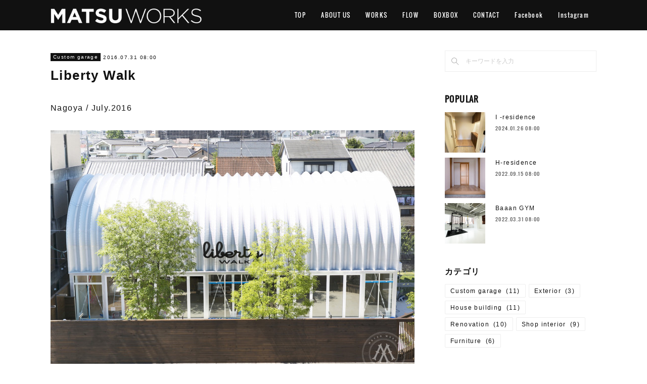

--- FILE ---
content_type: text/html; charset=utf-8
request_url: https://www.matsuworks.com/posts/8848687
body_size: 10898
content:
<!doctype html>

            <html lang="ja" data-reactroot=""><head><meta charSet="UTF-8"/><meta http-equiv="X-UA-Compatible" content="IE=edge"/><meta name="viewport" content="width=device-width,user-scalable=no,initial-scale=1.0,minimum-scale=1.0,maximum-scale=1.0"/><title data-react-helmet="true">Liberty Walk | MATSUWORKS</title><link data-react-helmet="true" rel="canonical" href="https://www.matsuworks.com/posts/8848687/"/><meta name="description" content="Nagoya / July.2016"/><meta property="fb:app_id" content="522776621188656"/><meta property="og:url" content="https://www.matsuworks.com/posts/8848687"/><meta property="og:type" content="article"/><meta property="og:title" content="Liberty Walk"/><meta property="og:description" content="Nagoya / July.2016"/><meta property="og:image" content="https://cdn.amebaowndme.com/madrid-prd/madrid-web/images/sites/1021806/27ed7e6e906f552bd647044ec767f5d8_f34cb2cf5d6c3d4eb63f41c495057da9.jpg"/><meta property="og:site_name" content="MATSUWORKS"/><meta property="og:locale" content="ja_JP"/><meta name="twitter:card" content="summary_large_image"/><meta name="twitter:site" content="@amebaownd"/><meta name="twitter:title" content="Liberty Walk | MATSUWORKS"/><meta name="twitter:description" content="Nagoya / July.2016"/><meta name="twitter:image" content="https://cdn.amebaowndme.com/madrid-prd/madrid-web/images/sites/1021806/27ed7e6e906f552bd647044ec767f5d8_f34cb2cf5d6c3d4eb63f41c495057da9.jpg"/><meta name="twitter:app:id:iphone" content="911640835"/><meta name="twitter:app:url:iphone" content="amebaownd://public/sites/1021806/posts/8848687"/><meta name="twitter:app:id:googleplay" content="jp.co.cyberagent.madrid"/><meta name="twitter:app:url:googleplay" content="amebaownd://public/sites/1021806/posts/8848687"/><meta name="twitter:app:country" content="US"/><link rel="amphtml" href="https://amp.amebaownd.com/posts/8848687"/><link rel="alternate" type="application/rss+xml" title="MATSUWORKS" href="https://www.matsuworks.com/rss.xml"/><link rel="alternate" type="application/atom+xml" title="MATSUWORKS" href="https://www.matsuworks.com/atom.xml"/><link rel="sitemap" type="application/xml" title="Sitemap" href="/sitemap.xml"/><link href="https://static.amebaowndme.com/madrid-frontend/css/user.min-a66be375c.css" rel="stylesheet" type="text/css"/><link href="https://static.amebaowndme.com/madrid-frontend/css/cell/index.min-a66be375c.css" rel="stylesheet" type="text/css"/><link rel="icon" href="https://cdn.amebaowndme.com/madrid-prd/madrid-web/images/sites/1021806/09971c58579059e20ebc1967dfbccf97_bf9cf1c49604450568093caad9d5544c.png?width=32&amp;height=32"/><link rel="apple-touch-icon" href="https://cdn.amebaowndme.com/madrid-prd/madrid-web/images/sites/1021806/09971c58579059e20ebc1967dfbccf97_bf9cf1c49604450568093caad9d5544c.png?width=180&amp;height=180"/><style id="site-colors" charSet="UTF-8">.u-nav-clr {
  color: #ffffff;
}
.u-nav-bdr-clr {
  border-color: #ffffff;
}
.u-nav-bg-clr {
  background-color: #111111;
}
.u-nav-bg-bdr-clr {
  border-color: #111111;
}
.u-site-clr {
  color: #ffffff;
}
.u-base-bg-clr {
  background-color: #ffffff;
}
.u-btn-clr {
  color: #ffffff;
}
.u-btn-clr:hover,
.u-btn-clr--active {
  color: rgba(255,255,255, 0.7);
}
.u-btn-clr--disabled,
.u-btn-clr:disabled {
  color: rgba(255,255,255, 0.5);
}
.u-btn-bdr-clr {
  border-color: #111111;
}
.u-btn-bdr-clr:hover,
.u-btn-bdr-clr--active {
  border-color: rgba(17,17,17, 0.7);
}
.u-btn-bdr-clr--disabled,
.u-btn-bdr-clr:disabled {
  border-color: rgba(17,17,17, 0.5);
}
.u-btn-bg-clr {
  background-color: #111111;
}
.u-btn-bg-clr:hover,
.u-btn-bg-clr--active {
  background-color: rgba(17,17,17, 0.7);
}
.u-btn-bg-clr--disabled,
.u-btn-bg-clr:disabled {
  background-color: rgba(17,17,17, 0.5);
}
.u-txt-clr {
  color: #111111;
}
.u-txt-clr--lv1 {
  color: rgba(17,17,17, 0.7);
}
.u-txt-clr--lv2 {
  color: rgba(17,17,17, 0.5);
}
.u-txt-clr--lv3 {
  color: rgba(17,17,17, 0.3);
}
.u-txt-bg-clr {
  background-color: #e7e7e7;
}
.u-lnk-clr,
.u-clr-area a {
  color: #030a54;
}
.u-lnk-clr:visited,
.u-clr-area a:visited {
  color: rgba(3,10,84, 0.7);
}
.u-lnk-clr:hover,
.u-clr-area a:hover {
  color: rgba(3,10,84, 0.5);
}
.u-ttl-blk-clr {
  color: #111111;
}
.u-ttl-blk-bdr-clr {
  border-color: #111111;
}
.u-ttl-blk-bdr-clr--lv1 {
  border-color: #cfcfcf;
}
.u-bdr-clr {
  border-color: #eeeeee;
}
.u-acnt-bdr-clr {
  border-color: #111111;
}
.u-acnt-bg-clr {
  background-color: #111111;
}
body {
  background-color: #ffffff;
}
blockquote {
  color: rgba(17,17,17, 0.7);
  border-left-color: #eeeeee;
};</style><style id="user-css" charSet="UTF-8">;</style><style media="screen and (max-width: 800px)" id="user-sp-css" charSet="UTF-8">;</style><script>
              (function(i,s,o,g,r,a,m){i['GoogleAnalyticsObject']=r;i[r]=i[r]||function(){
              (i[r].q=i[r].q||[]).push(arguments)},i[r].l=1*new Date();a=s.createElement(o),
              m=s.getElementsByTagName(o)[0];a.async=1;a.src=g;m.parentNode.insertBefore(a,m)
              })(window,document,'script','//www.google-analytics.com/analytics.js','ga');
            </script></head><body id="mdrd-a66be375c" class="u-txt-clr u-base-bg-clr theme-cell plan-premium hide-owndbar "><noscript><iframe src="//www.googletagmanager.com/ns.html?id=GTM-PXK9MM" height="0" width="0" style="display:none;visibility:hidden"></iframe></noscript><script>
            (function(w,d,s,l,i){w[l]=w[l]||[];w[l].push({'gtm.start':
            new Date().getTime(),event:'gtm.js'});var f=d.getElementsByTagName(s)[0],
            j=d.createElement(s),dl=l!='dataLayer'?'&l='+l:'';j.async=true;j.src=
            '//www.googletagmanager.com/gtm.js?id='+i+dl;f.parentNode.insertBefore(j,f);
            })(window,document, 'script', 'dataLayer', 'GTM-PXK9MM');
            </script><div id="content"><div class="page " data-reactroot=""><div class="page__outer"><div class="page__inner u-base-bg-clr"><div></div><header class="page__header header u-nav-bg-clr  "><div class="header__inner"><div class="header__site-info"><div class="header__logo"><div><img alt=""/></div></div></div><nav role="navigation" class="header__nav global-nav u-nav-bg-bdr-clr js-nav-overflow-criterion is-invisible"><ul class="global-nav__list "><li class="global-nav__item u-nav-bdr-clr js-nav-item "><a target="" class="u-nav-clr u-font" href="/">TOP</a></li><li class="global-nav__item u-nav-bdr-clr js-nav-item "><a target="" class="u-nav-clr u-font" href="/pages/4058508/page_202007161617">ABOUT US</a></li><li class="global-nav__item u-nav-bdr-clr js-nav-item "><a target="" class="u-nav-clr u-font" href="/pages/4058480/blog">WORKS</a></li><li class="global-nav__item u-nav-bdr-clr js-nav-item "><a target="" class="u-nav-clr u-font" href="/pages/6994252/page_202305121208">FLOW</a></li><li class="global-nav__item u-nav-bdr-clr js-nav-item "><a target="" class="u-nav-clr u-font" href="/pages/4060563/page_202007171116">BOXBOX</a></li><li class="global-nav__item u-nav-bdr-clr js-nav-item "><a target="" class="u-nav-clr u-font" href="/pages/4058481/page_201603171850">CONTACT</a></li><li class="global-nav__item u-nav-bdr-clr js-nav-item "><a target="" class="u-nav-clr u-font" href="/pages/4060881/facebook_feed">Facebook</a></li><li class="global-nav__item u-nav-bdr-clr js-nav-item "><a target="" class="u-nav-clr u-font" href="/pages/4060878/instagram">Instagram</a></li></ul></nav><div class="header__icon header-icon"><span class="header-icon__item u-nav-bdr-clr"></span><span class="header-icon__item u-nav-bdr-clr"></span></div></div></header><div></div><div class="page__container page-container"><div class="page-container-inner"><div class="page-container-blog-detail"><div class="page-container__main"><div role="main" class="page__main page__main--blog-detail"><div class="section"><div class="blog-article-outer"><article class="blog-article"><div class="blog-article__inner"><div class="blog-article__header"><div class="blog-article__category blog-category u-acnt-bg-clr"><a href="/posts/categories/3265794">Custom garage</a></div><time class="blog-article__date blog-date u-txt-clr" dateTime="2016-07-31T08:00:13Z">2016.07.31 08:00</time><div class="blog-article__title blog-title"><h1 class="blog-title__text u-txt-clr">Liberty Walk</h1></div></div><div class="blog-article__content"><div class="blog-article__body blog-body"><div class="blog-body__item"><div class="blog-body__text u-txt-clr" data-block-type="text"><p>Nagoya / July.2016<br></p></div></div><div class="blog-body__item"><div class="img img__item-- img__item--fit"><div><img alt=""/></div></div></div><div class="blog-body__item"><div class="img img__item-- img__item--fit"><div><img alt=""/></div></div></div><div class="blog-body__item"><div class="img img__item-- img__item--fit"><div><img alt=""/></div></div></div><div class="blog-body__item"><div class="img img__item-- img__item--fit"><div><img alt=""/></div></div></div><div class="blog-body__item"><div class="img img__item-- img__item--fit"><div><img alt=""/></div></div></div></div></div><div class="blog-article__footer"><div class="bloginfo"><div class="bloginfo__category bloginfo-category"><ul class="bloginfo-category__list bloginfo-category-list"><li class="bloginfo-category-list__item"><a class="u-txt-clr u-txt-clr--lv2" href="/posts/categories/3265794">Custom garage<!-- -->(<!-- -->11<!-- -->)</a></li><li class="bloginfo-category-list__item"><a class="u-txt-clr u-txt-clr--lv2" href="/posts/categories/3265793">Exterior<!-- -->(<!-- -->3<!-- -->)</a></li><li class="bloginfo-category-list__item"><a class="u-txt-clr u-txt-clr--lv2" href="/posts/categories/3266096">Shop interior<!-- -->(<!-- -->9<!-- -->)</a></li></ul></div></div><div class="reblog-btn-outer"><div class="reblog-btn-body"><button class="reblog-btn"><span class="reblog-btn__inner"><span class="icon icon--reblog2"></span></span></button></div></div></div></div><div class="complementary-outer complementary-outer--slot2"><div class="complementary complementary--shareButton "><div class="block-type--shareButton"><div class="share share--circle share--circle-5"><button class="share__btn--facebook share__btn share__btn--circle"><span aria-hidden="true" class="icon--facebook icon"></span></button><button class="share__btn--twitter share__btn share__btn--circle"><span aria-hidden="true" class="icon--twitter icon"></span></button><button class="share__btn--hatenabookmark share__btn share__btn--circle"><span aria-hidden="true" class="icon--hatenabookmark icon"></span></button><button class="share__btn--pocket share__btn share__btn--circle"><span aria-hidden="true" class="icon--pocket icon"></span></button><button class="share__btn--googleplus share__btn share__btn--circle"><span aria-hidden="true" class="icon--googleplus icon"></span></button></div></div></div><div class="complementary complementary--siteFollow "><div class="block-type--siteFollow"><div class="site-follow u-bdr-clr"><div class="site-follow__img"><div><img alt=""/></div></div><div class="site-follow__body"><p class="site-follow__title u-txt-clr"><span class="site-follow__title-inner ">MATSUWORKS</span></p><p class="site-follow__text u-txt-clr u-txt-clr--lv1">MATSUWORKS builders web site.　住宅、ガレージ、店舗、家具製作に至るまで…あなただけの ‶新しい価値” を、究極の遊び心を追求するMATSUWORKSが共に創造します。</p><div class="site-follow__btn-outer"><button class="site-follow__btn site-follow__btn--yet"><div class="site-follow__btn-text"><span aria-hidden="true" class="site-follow__icon icon icon--plus"></span>フォロー</div></button></div></div></div></div></div><div class="complementary complementary--relatedPosts "><div class="block-type--relatedPosts"></div></div><div class="complementary complementary--postPrevNext "><div class="block-type--postPrevNext"><div class="pager pager--type1"><ul class="pager__list"><li class="pager__item pager__item--prev pager__item--bg"><a class="pager__item-inner " style="background-image:url(https://cdn.amebaowndme.com/madrid-prd/madrid-web/images/sites/1021806/2c8eed0b4c5d11f08f96d539dca67b45_61bcb12e34b4ee76eddbb1f1a08adbf3.jpg?width=400)" href="/posts/8836335"><time class="pager__date " dateTime="2016-07-31T08:00:30Z">2016.07.31 08:00</time><div><span class="pager__description ">Bar</span></div><span aria-hidden="true" class="pager__icon icon icon--disclosure-l4 "></span></a></li><li class="pager__item pager__item--next pager__item--bg"><a class="pager__item-inner " style="background-image:url(https://cdn.amebaowndme.com/madrid-prd/madrid-web/images/sites/1021806/721e36d2ed4d7c374268d8f79440268c_a0a19cdbb6722614bc87610bbb6b4732.jpg?width=400)" href="/posts/8836114"><time class="pager__date " dateTime="2016-07-31T08:00:10Z">2016.07.31 08:00</time><div><span class="pager__description ">Kanazawa machiya Hatchi</span></div><span aria-hidden="true" class="pager__icon icon icon--disclosure-r4 "></span></a></li></ul></div></div></div></div><div class="blog-article__comment"><div class="comment-list js-comment-list"><div><p class="comment-count u-txt-clr u-txt-clr--lv2"><span>0</span>コメント</p><ul><li class="comment-list__item comment-item js-comment-form"><div class="comment-item__body"><form class="comment-item__form u-bdr-clr "><div class="comment-item__form-head"><textarea type="text" id="post-comment" maxLength="1100" placeholder="コメントする..." class="comment-item__input"></textarea></div><div class="comment-item__form-foot"><p class="comment-item__count-outer"><span class="comment-item__count ">1000</span> / 1000</p><button type="submit" disabled="" class="comment-item__submit">投稿</button></div></form></div></li></ul></div></div></div><div class="pswp" tabindex="-1" role="dialog" aria-hidden="true"><div class="pswp__bg"></div><div class="pswp__scroll-wrap"><div class="pswp__container"><div class="pswp__item"></div><div class="pswp__item"></div><div class="pswp__item"></div></div><div class="pswp__ui pswp__ui--hidden"><div class="pswp__top-bar"><div class="pswp__counter"></div><button class="pswp__button pswp__button--close" title="Close (Esc)"></button><button class="pswp__button pswp__button--share" title="Share"></button><button class="pswp__button pswp__button--fs" title="Toggle fullscreen"></button><button class="pswp__button pswp__button--zoom" title="Zoom in/out"></button><div class="pswp__preloader"><div class="pswp__preloader__icn"><div class="pswp__preloader__cut"><div class="pswp__preloader__donut"></div></div></div></div></div><div class="pswp__share-modal pswp__share-modal--hidden pswp__single-tap"><div class="pswp__share-tooltip"></div></div><div class="pswp__button pswp__button--close pswp__close"><span class="pswp__close__item pswp__close"></span><span class="pswp__close__item pswp__close"></span></div><div class="pswp__bottom-bar"><button class="pswp__button pswp__button--arrow--left js-lightbox-arrow" title="Previous (arrow left)"></button><button class="pswp__button pswp__button--arrow--right js-lightbox-arrow" title="Next (arrow right)"></button></div><div class=""><div class="pswp__caption"><div class="pswp__caption"></div><div class="pswp__caption__link"><a class="js-link"></a></div></div></div></div></div></div></article></div></div></div></div><aside class="page-container__side page-container__side--east"><div class="complementary-outer complementary-outer--slot11"><div class="complementary complementary--keywordSearch complementary--sidebar"><div class="block-type--keywordSearch"><div class="block-type--keyword-search"><div class="keyword-search u-bdr-clr"><form action="" name="keywordSearchForm0" novalidate=""><label for="keyword-search-0" aria-hidden="true" class="keyword-search__icon icon icon--search3"></label><input type="search" id="keyword-search-0" placeholder="キーワードを入力" name="keyword" maxLength="100" class="keyword-search__input"/></form></div></div></div></div><div class="complementary complementary--post complementary--sidebar"><div class="block-type--post"><div class=""><div><h4 class="complementary__heading u-ttl-blk-clr u-font">POPULAR</h4></div><div class="blog-list blog-list--summary blog-list--sidebarm blog-list--recent"></div></div></div></div><div class="complementary complementary--postsCategory complementary--sidebar"><div class="block-type--postsCategory"></div></div><div class="complementary complementary--postsArchive complementary--sidebar"><div class="block-type--postsArchive"></div></div><div class="pswp" tabindex="-1" role="dialog" aria-hidden="true"><div class="pswp__bg"></div><div class="pswp__scroll-wrap"><div class="pswp__container"><div class="pswp__item"></div><div class="pswp__item"></div><div class="pswp__item"></div></div><div class="pswp__ui pswp__ui--hidden"><div class="pswp__top-bar"><div class="pswp__counter"></div><button class="pswp__button pswp__button--close" title="Close (Esc)"></button><button class="pswp__button pswp__button--share" title="Share"></button><button class="pswp__button pswp__button--fs" title="Toggle fullscreen"></button><button class="pswp__button pswp__button--zoom" title="Zoom in/out"></button><div class="pswp__preloader"><div class="pswp__preloader__icn"><div class="pswp__preloader__cut"><div class="pswp__preloader__donut"></div></div></div></div></div><div class="pswp__share-modal pswp__share-modal--hidden pswp__single-tap"><div class="pswp__share-tooltip"></div></div><div class="pswp__button pswp__button--close pswp__close"><span class="pswp__close__item pswp__close"></span><span class="pswp__close__item pswp__close"></span></div><div class="pswp__bottom-bar"><button class="pswp__button pswp__button--arrow--left js-lightbox-arrow" title="Previous (arrow left)"></button><button class="pswp__button pswp__button--arrow--right js-lightbox-arrow" title="Next (arrow right)"></button></div><div class=""><div class="pswp__caption"><div class="pswp__caption"></div><div class="pswp__caption__link"><a class="js-link"></a></div></div></div></div></div></div></div></aside></div></div></div><footer role="contentinfo" class="page__footer footer" style="opacity:1 !important;visibility:visible !important;text-indent:0 !important;overflow:visible !important;position:static !important"><div style="opacity:1 !important;visibility:visible !important;text-indent:0 !important;overflow:visible !important;display:block !important;width:auto !important;height:auto !important;transform:none !important"><div class="shop-footer"><a class="shop-footer__link u-txt-clr u-txt-clr--lv2" href="/shops/privacyPolicy"><span style="color:rgba(17,17,17, 0.5) !important">プライバシーポリシー</span></a><a class="shop-footer__link u-txt-clr u-txt-clr--lv2" href="/shops/transactionLaw"><span style="color:rgba(17,17,17, 0.5) !important">特定商取引法に基づく表記</span></a></div></div><div class="footer__inner u-bdr-clr " style="opacity:1 !important;visibility:visible !important;text-indent:0 !important;overflow:visible !important;display:block !important;transform:none !important"><div class="footer__item u-bdr-clr" style="opacity:1 !important;visibility:visible !important;text-indent:0 !important;overflow:visible !important;display:block !important;transform:none !important"><p class="footer__copyright u-font"><small class="u-txt-clr u-txt-clr--lv2 u-font" style="color:rgba(17,17,17, 0.5) !important">Copyright © <!-- -->2026<!-- --> <!-- -->MATSUWORKS<!-- -->.</small></p></div></div></footer></div></div><div class="toast"></div></div></div><script charSet="UTF-8">window.mdrdEnv="prd";</script><script charSet="UTF-8">window.INITIAL_STATE={"authenticate":{"authCheckCompleted":false,"isAuthorized":false},"blogPostReblogs":{},"category":{},"currentSite":{"fetching":false,"status":null,"site":{}},"shopCategory":{},"categories":{},"notifications":{},"page":{},"paginationTitle":{},"postArchives":{},"postComments":{"8848687":{"data":[],"pagination":{"total":0,"offset":0,"limit":3,"cursors":{"after":"","before":""}},"fetching":false},"submitting":false,"postStatus":null},"postDetail":{"postDetail-blogPostId:8848687":{"fetching":false,"loaded":true,"meta":{"code":200},"data":{"id":"8848687","userId":"1214621","siteId":"1021806","status":"publish","title":"Liberty Walk","contents":[{"type":"text","format":"html","value":"\u003Cp\u003ENagoya \u002F July.2016\u003Cbr\u003E\u003C\u002Fp\u003E"},{"type":"image","fit":true,"scale":1,"align":"","url":"https:\u002F\u002Fcdn.amebaowndme.com\u002Fmadrid-prd\u002Fmadrid-web\u002Fimages\u002Fsites\u002F1021806\u002F27ed7e6e906f552bd647044ec767f5d8_f34cb2cf5d6c3d4eb63f41c495057da9.jpg","link":"","width":1541,"height":1069,"target":"_self","lightboxIndex":0},{"type":"image","fit":true,"scale":1,"align":"","url":"https:\u002F\u002Fcdn.amebaowndme.com\u002Fmadrid-prd\u002Fmadrid-web\u002Fimages\u002Fsites\u002F1021806\u002F43e8e0e48492eb8dba2d4f1dc83e81ed_481e802fce328e5704c31156120b37a6.jpg","link":"","width":1200,"height":800,"target":"_self","lightboxIndex":1},{"type":"image","fit":true,"scale":1,"align":"","url":"https:\u002F\u002Fcdn.amebaowndme.com\u002Fmadrid-prd\u002Fmadrid-web\u002Fimages\u002Fsites\u002F1021806\u002F16d1464520fc1a7686af4ebb9f12a78c_a45eceea8b006ae6ca93699924da2090.jpg","link":"","width":1200,"height":800,"target":"_self","lightboxIndex":2},{"type":"image","fit":true,"scale":1,"align":"","url":"https:\u002F\u002Fcdn.amebaowndme.com\u002Fmadrid-prd\u002Fmadrid-web\u002Fimages\u002Fsites\u002F1021806\u002Fbe422fefd28c821f334e2a091a28c0c7_9d370fc4d02f6f8525a93b3695e6ae07.jpg","link":"","width":800,"height":1200,"target":"_self","lightboxIndex":3},{"type":"image","fit":true,"scale":1,"align":"","url":"https:\u002F\u002Fcdn.amebaowndme.com\u002Fmadrid-prd\u002Fmadrid-web\u002Fimages\u002Fsites\u002F1021806\u002Fa214f4e5795c35b09e7f69f183724824_295c48cda2465766c879171862c7e4df.jpg","link":"","width":1200,"height":800,"target":"_self","lightboxIndex":4}],"urlPath":"","publishedUrl":"https:\u002F\u002Fwww.matsuworks.com\u002Fposts\u002F8848687","ogpDescription":"","ogpImageUrl":"","contentFiltered":"","viewCount":0,"commentCount":0,"reblogCount":0,"prevBlogPost":{"id":"8836335","title":"Bar","summary":"Kanazawa \u002F July.2016","imageUrl":"https:\u002F\u002Fcdn.amebaowndme.com\u002Fmadrid-prd\u002Fmadrid-web\u002Fimages\u002Fsites\u002F1021806\u002F2c8eed0b4c5d11f08f96d539dca67b45_61bcb12e34b4ee76eddbb1f1a08adbf3.jpg","publishedAt":"2016-07-31T08:00:30Z"},"nextBlogPost":{"id":"8836114","title":"Kanazawa machiya Hatchi","summary":"Kanazawa \u002F July.2016","imageUrl":"https:\u002F\u002Fcdn.amebaowndme.com\u002Fmadrid-prd\u002Fmadrid-web\u002Fimages\u002Fsites\u002F1021806\u002F721e36d2ed4d7c374268d8f79440268c_a0a19cdbb6722614bc87610bbb6b4732.jpg","publishedAt":"2016-07-31T08:00:10Z"},"rebloggedPost":false,"blogCategories":[{"id":"3265794","siteId":"1021806","label":"Custom garage","publishedCount":11,"createdAt":"2020-07-16T07:08:18Z","updatedAt":"2020-07-16T08:52:10Z"},{"id":"3265793","siteId":"1021806","label":"Exterior","publishedCount":3,"createdAt":"2020-07-16T07:08:18Z","updatedAt":"2020-07-16T08:52:06Z"},{"id":"3266096","siteId":"1021806","label":"Shop interior","publishedCount":9,"createdAt":"2020-07-16T08:37:20Z","updatedAt":"2020-07-16T08:52:06Z"}],"user":{"id":"1214621","nickname":"matsuworks","description":"","official":false,"photoUrl":"https:\u002F\u002Fprofile-api.ameba.jp\u002Fv2\u002Fas\u002Fq4288f7d9e5f448762c21a137056b96caad8bc3a\u002FprofileImage?cat=300","followingCount":1,"createdAt":"2020-07-16T06:43:47Z","updatedAt":"2025-02-19T05:43:37Z"},"updateUser":{"id":"1214621","nickname":"matsuworks","description":"","official":false,"photoUrl":"https:\u002F\u002Fprofile-api.ameba.jp\u002Fv2\u002Fas\u002Fq4288f7d9e5f448762c21a137056b96caad8bc3a\u002FprofileImage?cat=300","followingCount":1,"createdAt":"2020-07-16T06:43:47Z","updatedAt":"2025-02-19T05:43:37Z"},"comments":{"pagination":{"total":0,"offset":0,"limit":3,"cursors":{"after":"","before":""}},"data":[]},"publishedAt":"2016-07-31T08:00:13Z","createdAt":"2020-07-17T08:39:13Z","updatedAt":"2022-08-10T00:58:28Z","version":5}}},"postList":{},"shopList":{},"shopItemDetail":{},"pureAd":{},"keywordSearch":{},"proxyFrame":{"loaded":false},"relatedPostList":{},"route":{"route":{"path":"\u002Fposts\u002F:blog_post_id","component":function Connect(props, context) {
        _classCallCheck(this, Connect);

        var _this = _possibleConstructorReturn(this, _Component.call(this, props, context));

        _this.version = version;
        _this.store = props.store || context.store;

        (0, _invariant2["default"])(_this.store, 'Could not find "store" in either the context or ' + ('props of "' + connectDisplayName + '". ') + 'Either wrap the root component in a <Provider>, ' + ('or explicitly pass "store" as a prop to "' + connectDisplayName + '".'));

        var storeState = _this.store.getState();
        _this.state = { storeState: storeState };
        _this.clearCache();
        return _this;
      },"route":{"id":"0","type":"blog_post_detail","idForType":"0","title":"","urlPath":"\u002Fposts\u002F:blog_post_id","isHomePage":false}},"params":{"blog_post_id":"8848687"},"location":{"pathname":"\u002Fposts\u002F8848687","search":"","hash":"","action":"POP","key":"lhlcsl","query":{}}},"siteConfig":{"tagline":"MATSUWORKS builders web site.　住宅、ガレージ、店舗、家具製作に至るまで…あなただけの ‶新しい価値” を、究極の遊び心を追求するMATSUWORKSが共に創造します。","title":"MATSUWORKS","copyright":"","iconUrl":"https:\u002F\u002Fcdn.amebaowndme.com\u002Fmadrid-prd\u002Fmadrid-web\u002Fimages\u002Fsites\u002F1021806\u002Ff2701871909658b2829f90bfbf5804ad_6817d21455c5a8889f4e113dd76414b1.jpg","logoUrl":"https:\u002F\u002Fcdn.amebaowndme.com\u002Fmadrid-prd\u002Fmadrid-web\u002Fimages\u002Fsites\u002F1021806\u002F015c9e2b2e5295ad1c38ae1e3f245ce5_307132a82e36bd274cd83420a4d41978.png","coverImageUrl":"https:\u002F\u002Fcdn.amebaowndme.com\u002Fmadrid-prd\u002Fmadrid-web\u002Fimages\u002Fsites\u002F1021806\u002F92cc7e4337f0db7641bff46f61d05228_e6ecb210981bb56c8dcc9de6c87608d1.jpg","homePageId":"4058479","siteId":"1021806","siteCategoryIds":[],"themeId":"17","theme":"cell","shopId":"mat1021806-owndshop-com","openedShop":true,"shop":{"law":{"userType":"2","corporateName":"株式会社MATSUWORKS","firstName":"秀朗","lastName":"松林","zipCode":"923-0803","prefecture":"石川県","address":"小松市宝町7番地","telNo":"0120-57-7801","aboutContact":"メールアドレス：\n営業時間 ：9：00～17：00（日・祝日休）","aboutPrice":"販売価格は、表示された金額（表示価格\u002F消費税込）と致します。","aboutPay":"支払方法：クレジットカードによる決済がご利用頂けます。\n支払時期：商品注文確定時でお支払いが確定致します。","aboutService":"配送のご依頼を受けてから営業日１週間以内に発送いたします。","aboutReturn":"商品に欠陥がある場合を除き、基本的には返品には応じません。"},"privacyPolicy":{"operator":"株式会社MATSUWORKS","contact":"特定商取引に基づく表記をご覧ください。","collectAndUse":"1. 取得する個人情報\n住所、氏名、電話番号、電子メールアドレス\n2. 利用目的\nサービスの提供（商品の発送や管理、資料の提供等）や当社からの連絡（お客様からのお問い合わせに対する回答やアンケート、新しいサービスや商品のご案内・広告等）","restrictionToThirdParties":"当社は、次に掲げる場合を除くほか、あらかじめご本人の同意を得ないで、お客様の個人情報を第三者に提供しません。\n\n1. 法令に基づく場合\n2. 人の生命、身体または財産の保護のために必要がある場合であって、ご本人の同意を得ることが困難であるとき\n3. 公衆衛生の向上または児童の健全な育成の推進のために特に必要がある場合であって、ご本人の同意を得ることが困難であるとき\n4. 国の機関もしくは地方公共団体またはその委託を受けた者が法令の定める事務を遂行することに対して協力する必要がある場合であって、ご本人の同意を得ることにより当該事務の遂行に支障を及ぼすおそれがあるとき\n5. あらかじめ次の事項を告知あるいは公表をしている場合\n(1) 利用目的に第三者への提供を含むこと\n(2) 第三者に提供されるデータの項目\n(3) 第三者への提供の手段または方法\n(4) ご本人の求めに応じて個人情報の第三者への提供を停止すること\nただし次に掲げる場合は上記に定める第三者には該当しません。\n(4.1) 当社が利用目的の達成に必要な範囲内において個人情報の取り扱いの全部または一部を委託する場合\n(4.2) 合併その他の事由による事業の承継に伴って個人情報が提供される場合\n","supervision":"当社はサービスを提供する上で、業務の一部（商品の発送や代金決裁等）を外部に委託することがあります。\nこの場合、個人情報を法令に従い適切に取り扱う委託先を選定し、お客様の個人情報が流出・漏洩したりすることがないよう委託先の管理体制を含め契約で取り決め適切に管理させます。","disclosure":"当社は、ご本人（または代理人）から、ご自身の個人情報についての開示、内容の訂正、追加または削除を求められたときは、ご本人に対し、当社所定の手続きにて対応します。","cookie":"クッキーについては、お客様によるサービスの利用を便利にするため（再ログイン時の手間を省略する等）に利用しますが、ブラウザの設定で拒否することが可能です。\nまた、クッキーを拒否するとサービスが受けられない場合は、その旨も公表します。"}},"user":{"id":"1214621","nickname":"matsuworks","photoUrl":"","createdAt":"2020-07-16T06:43:47Z","updatedAt":"2025-02-19T05:43:37Z"},"commentApproval":"accept","plan":{"id":"6","name":"premium-annual","ownd_header":true,"powered_by":true,"pure_ads":true},"verifiedType":"general","navigations":[{"title":"TOP","urlPath":".\u002F","target":"_self","pageId":"4058479"},{"title":"ABOUT US","urlPath":".\u002Fpages\u002F4058508\u002Fpage_202007161617","target":"_self","pageId":"4058508"},{"title":"WORKS","urlPath":".\u002Fpages\u002F4058480\u002Fblog","target":"_self","pageId":"4058480"},{"title":"FLOW","urlPath":".\u002Fpages\u002F6994252\u002Fpage_202305121208","target":"_self","pageId":"6994252"},{"title":"BOXBOX","urlPath":".\u002Fpages\u002F4060563\u002Fpage_202007171116","target":"_self","pageId":"4060563"},{"title":"CONTACT","urlPath":".\u002Fpages\u002F4058481\u002Fpage_201603171850","target":"_self","pageId":"4058481"},{"title":"Facebook","urlPath":".\u002Fpages\u002F4060881\u002Ffacebook_feed","target":"_self","pageId":"4060881"},{"title":"Instagram","urlPath":".\u002Fpages\u002F4060878\u002Finstagram","target":"_self","pageId":"4060878"}],"routings":[{"id":"0","type":"blog","idForType":"0","title":"","urlPath":"\u002Fposts\u002Fpage\u002F:page_num","isHomePage":false},{"id":"0","type":"blog_post_archive","idForType":"0","title":"","urlPath":"\u002Fposts\u002Farchives\u002F:yyyy\u002F:mm","isHomePage":false},{"id":"0","type":"blog_post_archive","idForType":"0","title":"","urlPath":"\u002Fposts\u002Farchives\u002F:yyyy\u002F:mm\u002Fpage\u002F:page_num","isHomePage":false},{"id":"0","type":"blog_post_category","idForType":"0","title":"","urlPath":"\u002Fposts\u002Fcategories\u002F:category_id","isHomePage":false},{"id":"0","type":"blog_post_category","idForType":"0","title":"","urlPath":"\u002Fposts\u002Fcategories\u002F:category_id\u002Fpage\u002F:page_num","isHomePage":false},{"id":"0","type":"author","idForType":"0","title":"","urlPath":"\u002Fauthors\u002F:user_id","isHomePage":false},{"id":"0","type":"author","idForType":"0","title":"","urlPath":"\u002Fauthors\u002F:user_id\u002Fpage\u002F:page_num","isHomePage":false},{"id":"0","type":"blog_post_category","idForType":"0","title":"","urlPath":"\u002Fposts\u002Fcategory\u002F:category_id","isHomePage":false},{"id":"0","type":"blog_post_category","idForType":"0","title":"","urlPath":"\u002Fposts\u002Fcategory\u002F:category_id\u002Fpage\u002F:page_num","isHomePage":false},{"id":"0","type":"blog_post_detail","idForType":"0","title":"","urlPath":"\u002Fposts\u002F:blog_post_id","isHomePage":false},{"id":"0","type":"shopItem","idForType":"0","title":"","urlPath":"\u002FshopItems\u002F:shopItemId","isHomePage":false},{"id":"0","type":"shopItemList","idForType":"0","title":"","urlPath":"\u002FshopItems\u002Fpage\u002F:pageNum","isHomePage":false},{"id":"0","type":"shopItemCategory","idForType":"0","title":"","urlPath":"\u002FshopItems\u002Fcategories\u002F:shopItemCategoryId","isHomePage":false},{"id":"0","type":"shopItemCategory","idForType":"0","title":"","urlPath":"\u002FshopItems\u002Fcategories\u002F:shopItemCategoryId\u002Fpage\u002F:pageNum","isHomePage":false},{"id":"0","type":"shopPrivacyPolicy","idForType":"0","title":"","urlPath":"\u002Fshops\u002FprivacyPolicy","isHomePage":false},{"id":"0","type":"shopLaw","idForType":"0","title":"","urlPath":"\u002Fshops\u002FtransactionLaw","isHomePage":false},{"id":"0","type":"keywordSearch","idForType":"0","title":"","urlPath":"\u002Fsearch\u002Fq\u002F:query","isHomePage":false},{"id":"0","type":"keywordSearch","idForType":"0","title":"","urlPath":"\u002Fsearch\u002Fq\u002F:query\u002Fpage\u002F:page_num","isHomePage":false},{"id":"7913965","type":"static","idForType":"0","title":"RECRUIT","urlPath":"\u002Fpages\u002F7913965\u002F","isHomePage":false},{"id":"7913965","type":"static","idForType":"0","title":"RECRUIT","urlPath":"\u002Fpages\u002F7913965\u002F:url_path","isHomePage":false},{"id":"6994252","type":"static","idForType":"0","title":"FLOW","urlPath":"\u002Fpages\u002F6994252\u002F","isHomePage":false},{"id":"6994252","type":"static","idForType":"0","title":"FLOW","urlPath":"\u002Fpages\u002F6994252\u002F:url_path","isHomePage":false},{"id":"4060925","type":"static","idForType":"0","title":"DAYTONA HOUSE","urlPath":"\u002Fpages\u002F4060925\u002F","isHomePage":false},{"id":"4060925","type":"static","idForType":"0","title":"DAYTONA HOUSE","urlPath":"\u002Fpages\u002F4060925\u002F:url_path","isHomePage":false},{"id":"4060881","type":"facebookFeed","idForType":"0","title":"Facebook","urlPath":"\u002Fpages\u002F4060881\u002F","isHomePage":false},{"id":"4060881","type":"facebookFeed","idForType":"0","title":"Facebook","urlPath":"\u002Fpages\u002F4060881\u002F:url_path","isHomePage":false},{"id":"4060878","type":"instagramAlbum","idForType":"97476","title":"Instagram","urlPath":"\u002Fpages\u002F4060878\u002F","isHomePage":false},{"id":"4060878","type":"instagramAlbum","idForType":"97476","title":"Instagram","urlPath":"\u002Fpages\u002F4060878\u002F:url_path","isHomePage":false},{"id":"4060878","type":"instagramAlbum","idForType":"97476","title":"Instagram","urlPath":"\u002Finstagram_photos\u002Fpage\u002F:page_num","isHomePage":false},{"id":"4060563","type":"static","idForType":"0","title":"BOXBOX","urlPath":"\u002Fpages\u002F4060563\u002F","isHomePage":false},{"id":"4060563","type":"static","idForType":"0","title":"BOXBOX","urlPath":"\u002Fpages\u002F4060563\u002F:url_path","isHomePage":false},{"id":"4058508","type":"static","idForType":"0","title":"ABOUT US","urlPath":"\u002Fpages\u002F4058508\u002F","isHomePage":false},{"id":"4058508","type":"static","idForType":"0","title":"ABOUT US","urlPath":"\u002Fpages\u002F4058508\u002F:url_path","isHomePage":false},{"id":"4058481","type":"static","idForType":"0","title":"CONTACT","urlPath":"\u002Fpages\u002F4058481\u002F","isHomePage":false},{"id":"4058481","type":"static","idForType":"0","title":"CONTACT","urlPath":"\u002Fpages\u002F4058481\u002F:url_path","isHomePage":false},{"id":"4058480","type":"blog","idForType":"0","title":"WORKS","urlPath":"\u002Fpages\u002F4058480\u002F","isHomePage":false},{"id":"4058480","type":"blog","idForType":"0","title":"WORKS","urlPath":"\u002Fpages\u002F4058480\u002F:url_path","isHomePage":false},{"id":"4058479","type":"blog","idForType":"0","title":"TOP","urlPath":"\u002Fpages\u002F4058479\u002F","isHomePage":true},{"id":"4058479","type":"blog","idForType":"0","title":"TOP","urlPath":"\u002Fpages\u002F4058479\u002F:url_path","isHomePage":true},{"id":"4058479","type":"blog","idForType":"0","title":"TOP","urlPath":"\u002F","isHomePage":true}],"siteColors":{"navigationBackground":"#111111","navigationText":"#ffffff","siteTitleText":"#ffffff","background":"#ffffff","buttonBackground":"#111111","buttonText":"#ffffff","text":"#111111","link":"#030a54","titleBlock":"#111111","border":"#eeeeee","accent":"#111111"},"wovnioAttribute":"","useAuthorBlock":false,"twitterHashtags":"","createdAt":"2020-07-16T07:08:03Z","seoTitle":"MATSUWORKS","isPreview":false,"siteCategory":[],"previewPost":null,"previewShopItem":null,"hasAmebaIdConnection":false,"serverTime":"2026-01-27T12:51:27Z","complementaries":{"2":{"contents":{"layout":{"rows":[{"columns":[{"blocks":[{"type":"shareButton","design":"circle","providers":["facebook","twitter","hatenabookmark","pocket","googleplus"]},{"type":"siteFollow","description":""},{"type":"relatedPosts","layoutType":"listl","showHeading":true,"heading":"関連記事","limit":3},{"type":"postPrevNext","showImage":true}]}]}]}},"created_at":"2020-07-16T07:08:03Z","updated_at":"2020-07-16T07:08:21Z"},"11":{"contents":{"layout":{"rows":[{"columns":[{"blocks":[{"type":"keywordSearch","heading":"","showHeading":false},{"type":"post","mode":"summary","title":"POPULAR","buttonTitle":"もっと見る","limit":3,"layoutType":"sidebarm","categoryIds":"0","showTitle":true,"showButton":true,"sortType":"recent"},{"type":"postsCategory","heading":"カテゴリ","showHeading":true,"showCount":true,"design":"tagcloud"},{"type":"postsArchive","heading":"アーカイブ","showHeading":true,"design":"accordion"}]}]}]}},"created_at":"2020-07-16T07:08:03Z","updated_at":"2020-07-16T09:08:14Z"}},"siteColorsCss":".u-nav-clr {\n  color: #ffffff;\n}\n.u-nav-bdr-clr {\n  border-color: #ffffff;\n}\n.u-nav-bg-clr {\n  background-color: #111111;\n}\n.u-nav-bg-bdr-clr {\n  border-color: #111111;\n}\n.u-site-clr {\n  color: #ffffff;\n}\n.u-base-bg-clr {\n  background-color: #ffffff;\n}\n.u-btn-clr {\n  color: #ffffff;\n}\n.u-btn-clr:hover,\n.u-btn-clr--active {\n  color: rgba(255,255,255, 0.7);\n}\n.u-btn-clr--disabled,\n.u-btn-clr:disabled {\n  color: rgba(255,255,255, 0.5);\n}\n.u-btn-bdr-clr {\n  border-color: #111111;\n}\n.u-btn-bdr-clr:hover,\n.u-btn-bdr-clr--active {\n  border-color: rgba(17,17,17, 0.7);\n}\n.u-btn-bdr-clr--disabled,\n.u-btn-bdr-clr:disabled {\n  border-color: rgba(17,17,17, 0.5);\n}\n.u-btn-bg-clr {\n  background-color: #111111;\n}\n.u-btn-bg-clr:hover,\n.u-btn-bg-clr--active {\n  background-color: rgba(17,17,17, 0.7);\n}\n.u-btn-bg-clr--disabled,\n.u-btn-bg-clr:disabled {\n  background-color: rgba(17,17,17, 0.5);\n}\n.u-txt-clr {\n  color: #111111;\n}\n.u-txt-clr--lv1 {\n  color: rgba(17,17,17, 0.7);\n}\n.u-txt-clr--lv2 {\n  color: rgba(17,17,17, 0.5);\n}\n.u-txt-clr--lv3 {\n  color: rgba(17,17,17, 0.3);\n}\n.u-txt-bg-clr {\n  background-color: #e7e7e7;\n}\n.u-lnk-clr,\n.u-clr-area a {\n  color: #030a54;\n}\n.u-lnk-clr:visited,\n.u-clr-area a:visited {\n  color: rgba(3,10,84, 0.7);\n}\n.u-lnk-clr:hover,\n.u-clr-area a:hover {\n  color: rgba(3,10,84, 0.5);\n}\n.u-ttl-blk-clr {\n  color: #111111;\n}\n.u-ttl-blk-bdr-clr {\n  border-color: #111111;\n}\n.u-ttl-blk-bdr-clr--lv1 {\n  border-color: #cfcfcf;\n}\n.u-bdr-clr {\n  border-color: #eeeeee;\n}\n.u-acnt-bdr-clr {\n  border-color: #111111;\n}\n.u-acnt-bg-clr {\n  background-color: #111111;\n}\nbody {\n  background-color: #ffffff;\n}\nblockquote {\n  color: rgba(17,17,17, 0.7);\n  border-left-color: #eeeeee;\n}","siteFont":{"id":"28","name":"Oswald"},"siteCss":"","siteSpCss":"","meta":{"Title":"Liberty Walk | MATSUWORKS","Description":"Nagoya \u002F July.2016","Keywords":"","Noindex":false,"Nofollow":false,"CanonicalUrl":"https:\u002F\u002Fwww.matsuworks.com\u002Fposts\u002F8848687","AmpHtml":"https:\u002F\u002Famp.amebaownd.com\u002Fposts\u002F8848687","DisabledFragment":false,"OgMeta":{"Type":"article","Title":"Liberty Walk","Description":"Nagoya \u002F July.2016","Image":"https:\u002F\u002Fcdn.amebaowndme.com\u002Fmadrid-prd\u002Fmadrid-web\u002Fimages\u002Fsites\u002F1021806\u002F27ed7e6e906f552bd647044ec767f5d8_f34cb2cf5d6c3d4eb63f41c495057da9.jpg","SiteName":"MATSUWORKS","Locale":"ja_JP"},"DeepLinkMeta":{"Ios":{"Url":"amebaownd:\u002F\u002Fpublic\u002Fsites\u002F1021806\u002Fposts\u002F8848687","AppStoreId":"911640835","AppName":"Ameba Ownd"},"Android":{"Url":"amebaownd:\u002F\u002Fpublic\u002Fsites\u002F1021806\u002Fposts\u002F8848687","AppName":"Ameba Ownd","Package":"jp.co.cyberagent.madrid"},"WebUrl":"https:\u002F\u002Fwww.matsuworks.com\u002Fposts\u002F8848687"},"TwitterCard":{"Type":"summary_large_image","Site":"@amebaownd","Creator":"","Title":"Liberty Walk | MATSUWORKS","Description":"Nagoya \u002F July.2016","Image":"https:\u002F\u002Fcdn.amebaowndme.com\u002Fmadrid-prd\u002Fmadrid-web\u002Fimages\u002Fsites\u002F1021806\u002F27ed7e6e906f552bd647044ec767f5d8_f34cb2cf5d6c3d4eb63f41c495057da9.jpg"},"TwitterAppCard":{"CountryCode":"US","IPhoneAppId":"911640835","AndroidAppPackageName":"jp.co.cyberagent.madrid","CustomUrl":"amebaownd:\u002F\u002Fpublic\u002Fsites\u002F1021806\u002Fposts\u002F8848687"},"SiteName":"MATSUWORKS","ImageUrl":"https:\u002F\u002Fcdn.amebaowndme.com\u002Fmadrid-prd\u002Fmadrid-web\u002Fimages\u002Fsites\u002F1021806\u002F27ed7e6e906f552bd647044ec767f5d8_f34cb2cf5d6c3d4eb63f41c495057da9.jpg","FacebookAppId":"522776621188656","InstantArticleId":"","FaviconUrl":"https:\u002F\u002Fcdn.amebaowndme.com\u002Fmadrid-prd\u002Fmadrid-web\u002Fimages\u002Fsites\u002F1021806\u002F09971c58579059e20ebc1967dfbccf97_bf9cf1c49604450568093caad9d5544c.png?width=32&height=32","AppleTouchIconUrl":"https:\u002F\u002Fcdn.amebaowndme.com\u002Fmadrid-prd\u002Fmadrid-web\u002Fimages\u002Fsites\u002F1021806\u002F09971c58579059e20ebc1967dfbccf97_bf9cf1c49604450568093caad9d5544c.png?width=180&height=180","RssItems":[{"title":"MATSUWORKS","url":"https:\u002F\u002Fwww.matsuworks.com\u002Frss.xml"}],"AtomItems":[{"title":"MATSUWORKS","url":"https:\u002F\u002Fwww.matsuworks.com\u002Fatom.xml"}]},"googleConfig":{"TrackingCode":"","SiteVerificationCode":""},"lanceTrackingUrl":"","FRM_ID_SIGNUP":"c.ownd-sites_r.ownd-sites_1021806","landingPageParams":{"domain":"www.matsuworks.com","protocol":"https","urlPath":"\u002Fposts\u002F8848687"}},"siteFollow":{},"siteServiceTokens":{},"snsFeed":{},"toastMessages":{"messages":[]},"user":{"loaded":false,"me":{}},"userSites":{"fetching":null,"sites":[]},"userSiteCategories":{}};</script><script src="https://static.amebaowndme.com/madrid-metro/js/cell-c961039a0e890b88fbda.js" charSet="UTF-8"></script><style charSet="UTF-8">    @font-face {
      font-family: 'Oswald';
      src: url('https://static.amebaowndme.com/madrid-frontend/fonts/userfont/Oswald.woff2');
    }
    .u-font {
      font-family: "Oswald", "Oswald","Arial", "ヒラギノ角ゴ ProN W6","HiraKakuProN-W6", sans-serif;
    }  </style></body></html>